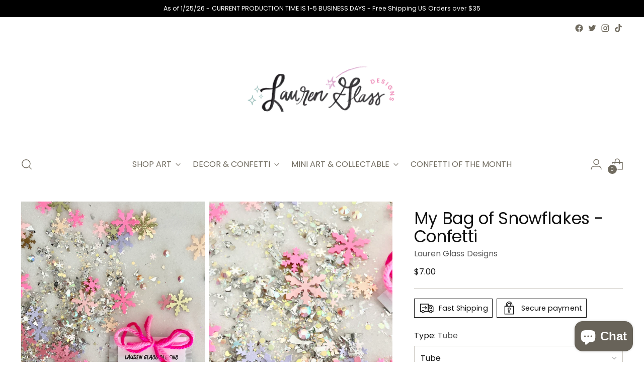

--- FILE ---
content_type: text/javascript; charset=utf-8
request_url: https://laurenglassdesigns.com/products/my-bag-of-snowflakes-confetti.js
body_size: 690
content:
{"id":7233059618995,"title":"My Bag of Snowflakes - Confetti","handle":"my-bag-of-snowflakes-confetti","description":"\u003cmeta charset=\"UTF-8\"\u003e\n\u003cp style=\"text-align: center;\"\u003e \u003c\/p\u003e\n\u003cp\u003eConfetti Mix Name - My Bag of Snowflakes\u003c\/p\u003e\n\u003cp\u003e\u003cbr\u003eHand Cut and Mixed   \u003cbr\u003ePerfect for\u003c\/p\u003e\n\u003cul\u003e\n\u003cli\u003eGifts\u003c\/li\u003e\n\u003cli\u003eChristmas\u003c\/li\u003e\n\u003cli\u003eBirthdays\u003c\/li\u003e\n\u003cli\u003ePhoto Props\u003c\/li\u003e\n\u003cli\u003eDecor \u003c\/li\u003e\n\u003cli\u003eOccasions Bins\u003c\/li\u003e\n\u003cli\u003eTablescapes \u003c\/li\u003e\n\u003cli\u003eResin Crafts and so much more!\u003c\/li\u003e\n\u003c\/ul\u003e\n\u003cp\u003eBag - A generous 1\/4 cup\u003c\/p\u003e\n\u003cp\u003eGlass Tube - 20ml tube\u003c\/p\u003e\n\u003cmeta charset=\"utf-8\"\u003e\n\u003ch6\u003e\u003cspan\u003eCaution - All confetti pieces pose a choking risk. Please do not leave child unattended with confetti and use supervision when around and using it. Not for children under 4 years of age. Lauren Glass Designs is not held responsible for any bodily harm.\u003c\/span\u003e\u003c\/h6\u003e","published_at":"2022-08-18T20:25:04-04:00","created_at":"2022-08-18T07:14:27-04:00","vendor":"Lauren Glass Designs","type":"Confetti","tags":["birthday","Blue","Christmas","classic","confetti","glitter","gold","green","party","pastel","pink","Rainbow","snowflakes"],"price":700,"price_min":700,"price_max":1200,"available":false,"price_varies":true,"compare_at_price":null,"compare_at_price_min":0,"compare_at_price_max":0,"compare_at_price_varies":false,"variants":[{"id":41912969560243,"title":"Tube","option1":"Tube","option2":null,"option3":null,"sku":null,"requires_shipping":true,"taxable":true,"featured_image":null,"available":false,"name":"My Bag of Snowflakes - Confetti - Tube","public_title":"Tube","options":["Tube"],"price":700,"weight":0,"compare_at_price":null,"inventory_management":"shopify","barcode":null,"requires_selling_plan":false,"selling_plan_allocations":[]},{"id":41912969593011,"title":"Bag","option1":"Bag","option2":null,"option3":null,"sku":null,"requires_shipping":true,"taxable":true,"featured_image":null,"available":false,"name":"My Bag of Snowflakes - Confetti - Bag","public_title":"Bag","options":["Bag"],"price":1200,"weight":0,"compare_at_price":null,"inventory_management":"shopify","barcode":null,"requires_selling_plan":false,"selling_plan_allocations":[]}],"images":["\/\/cdn.shopify.com\/s\/files\/1\/0593\/1502\/8147\/products\/image_93474d0f-b24a-4414-9772-03fb9d95f408.heic?v=1660821309","\/\/cdn.shopify.com\/s\/files\/1\/0593\/1502\/8147\/products\/image_c0333197-e470-4031-8ab6-ff988985d4ab.heic?v=1660821310"],"featured_image":"\/\/cdn.shopify.com\/s\/files\/1\/0593\/1502\/8147\/products\/image_93474d0f-b24a-4414-9772-03fb9d95f408.heic?v=1660821309","options":[{"name":"Type","position":1,"values":["Tube","Bag"]}],"url":"\/products\/my-bag-of-snowflakes-confetti","media":[{"alt":null,"id":24098063646899,"position":1,"preview_image":{"aspect_ratio":1.0,"height":3024,"width":3024,"src":"https:\/\/cdn.shopify.com\/s\/files\/1\/0593\/1502\/8147\/products\/image_93474d0f-b24a-4414-9772-03fb9d95f408.heic?v=1660821309"},"aspect_ratio":1.0,"height":3024,"media_type":"image","src":"https:\/\/cdn.shopify.com\/s\/files\/1\/0593\/1502\/8147\/products\/image_93474d0f-b24a-4414-9772-03fb9d95f408.heic?v=1660821309","width":3024},{"alt":null,"id":24098063712435,"position":2,"preview_image":{"aspect_ratio":0.75,"height":4032,"width":3024,"src":"https:\/\/cdn.shopify.com\/s\/files\/1\/0593\/1502\/8147\/products\/image_c0333197-e470-4031-8ab6-ff988985d4ab.heic?v=1660821310"},"aspect_ratio":0.75,"height":4032,"media_type":"image","src":"https:\/\/cdn.shopify.com\/s\/files\/1\/0593\/1502\/8147\/products\/image_c0333197-e470-4031-8ab6-ff988985d4ab.heic?v=1660821310","width":3024}],"requires_selling_plan":false,"selling_plan_groups":[]}